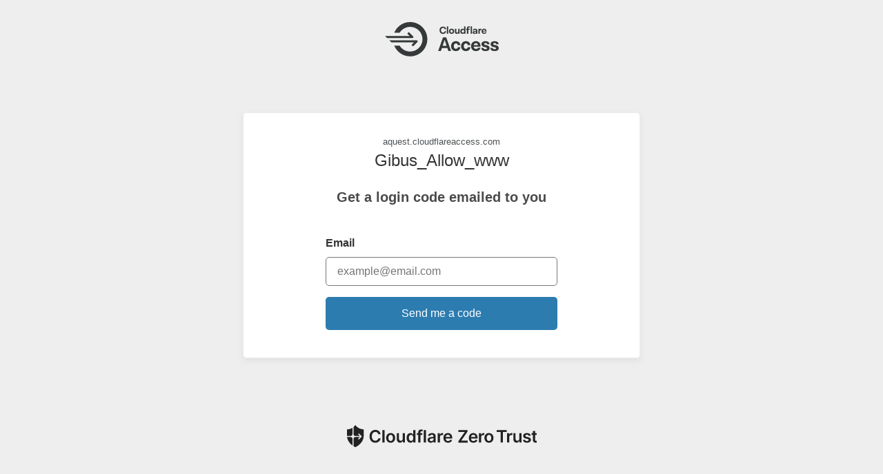

--- FILE ---
content_type: text/html
request_url: https://aquest.cloudflareaccess.com/cdn-cgi/access/login/www.gibusgroup.com?kid=a08b256d15b2e068b94e2e88ccd63783304fe853e4f37d422373d0806eb60fb1&meta=eyJ0eXAiOiJKV1QiLCJhbGciOiJSUzI1NiIsImtpZCI6ImY5NTEyZDdkNjY0NzkwZmQxNGIxNTUwYWZlNzVjODNlMmZlMjkxNzU4YTI3ZDZjYWQzNGIwZDQ0NTYwYTVkZDcifQ.eyJ0eXBlIjoibWV0YSIsImF1ZCI6ImEwOGIyNTZkMTViMmUwNjhiOTRlMmU4OGNjZDYzNzgzMzA0ZmU4NTNlNGYzN2Q0MjIzNzNkMDgwNmViNjBmYjEiLCJob3N0bmFtZSI6Ind3dy5naWJ1c2dyb3VwLmNvbSIsInJlZGlyZWN0X3VybCI6Ii9tcXRwZGxqMTI3MTNnZXRpZG0uaHRtbCIsInNlcnZpY2VfdG9rZW5fc3RhdHVzIjpmYWxzZSwiaXNfd2FycCI6ZmFsc2UsImlzX2dhdGV3YXkiOmZhbHNlLCJleHAiOjE3NjU4MTM1NDMsIm5iZiI6MTc2NTgxMzI0MywiaWF0IjoxNzY1ODEzMjQzLCJhdXRoX3N0YXR1cyI6Ik5PTkUiLCJtdGxzX2F1dGgiOnsiY2VydF9pc3N1ZXJfZG4iOiIiLCJjZXJ0X3NlcmlhbCI6IiIsImNlcnRfaXNzdWVyX3NraSI6IiIsImNlcnRfcHJlc2VudGVkIjpmYWxzZSwiY29tbW9uX25hbWUiOiIiLCJhdXRoX3N0YXR1cyI6Ik5PTkUifSwicmVhbF9jb3VudHJ5IjoiVVMiLCJhcHBfc2Vzc2lvbl9oYXNoIjoiNGIwZjM3MTMwOWQ4NGI1Njg1MTZkN2ZlODFmZmRmY2VkN2E3YzE1ZDhhMmEzOTQ2ZjZjMzAzZjIyODgzNGQ1NSJ9.Tml0_d0zzZJDh_15EzB8Sgbo2Pr1gBwWlV5xCj58OWjh0wHS60G9JVrtSRahKQ0TAcpaZUMWj6qeGtq6LkPmqa4V_0AjdGh6TA8V5Kp7IkSWyJH_r17FiLfi3k6N6ZrgsIuOazvnwg022wTmmfn-Y-46jARPFL4rrDX_o2vdTeUNLPFGfUNJ99K-BNPJwVCkZMm8cU7TipEpOcoIgm6MKezZ-ybd2nNJsJZxsbJRk3MwzFt_yckxhTXfBIWtiDMzOD1xCbuM8__wLYojkoP6pgoCNOhLGbUbFWCktoqiKqbkvLDPmkRMjkm5SC1OssjAxRJfdEsrn_lqBLu5iatiAg&redirect_url=%2Fmqtpdlj12713getidm.html
body_size: 10705
content:
<!DOCTYPE html>
<html>
  <head>
    <title>Sign in ・ Cloudflare Access</title>
    <meta charset="utf-8" />
    <meta name="robots" content="noindex" />
    <meta name="viewport" content="initial-scale=1, maximum-scale=1, user-scalable=no, width=device-width" />
    <article id="data"
      data-auto-redirect-to-identity="false"
      data-auto-redirect-url=""
      data-message="">
    </article>
    <style>*{-webkit-box-sizing:inherit;box-sizing:inherit}body,html{min-height:100vh}html{background:#f7f7f8;text-align:center;text-rendering:optimizeLegibility;font-family:-apple-system,BlinkMacSystemFont,"Segoe UI",Helvetica,Arial,sans-serif,"Apple Color Emoji","Segoe UI Emoji","Segoe UI Symbol";line-height:1.5;word-wrap:break-word;-webkit-box-sizing:border-box;box-sizing:border-box;background:#eeeeee;color:#333333}.Content,body{display:-webkit-box;display:-ms-flexbox;display:flex;-webkit-box-orient:vertical;-webkit-box-direction:normal;-ms-flex-direction:column;flex-direction:column}body{padding:32px 8px;margin:0}.Content{-webkit-box-pack:center;-ms-flex-pack:center;justify-content:center;-webkit-box-align:center;-ms-flex-align:center;align-items:center;margin:32px;-webkit-box-flex:1;-ms-flex-positive:1;flex-grow:1}@media screen and (max-width:768px){.Content{padding:0;margin:32px 0}}.AuthBox{max-width:100%;background:#fff;border:1px solid #eaebeb;-webkit-box-shadow:0 4px 8px rgba(146,151,155,.15);box-shadow:0 4px 8px rgba(146,151,155,.15);padding-top:2em;width:36em}.base_AccessLogo{margin-bottom:1em}.base_TeamsLogo{padding-top:1em;padding-bottom:2em}@media only screen and (max-width:420px) and (pointer:coarse){.base_AccessLogo{margin-top:1em}.base_TeamsLogo{padding:1em 0}}.Content{margin-top:8px}.AuthBox{border-radius:5px;margin-top:0;margin-bottom:0}.AuthBox .AuthBox-error-box-footer{border-radius:5px 0 .5em .5em;background:rgba(0,0,0,.03);border-top:1px solid rgba(0,0,0,.15)}.AuthBox .AuthBoxRow--name{font-size:15px;white-space:nowrap;overflow:hidden;text-overflow:ellipsis;display:block}.AuthBox-RequestCode{border-bottom-left-radius:5px;border-bottom-right-radius:5px;padding-bottom:2.5em}.AuthBox-RequestCode__idpsExist{background:#f7f7f8}.AuthBox-error-box-footer{border:0;border-radius:5px;margin-bottom:2rem}.ErrorBlock,.ErrorBlock-icon{display:-webkit-box;display:-ms-flexbox;display:flex}.ErrorBlock-icon{width:2.25em;height:2.25em;margin-right:1.25em}.ErrorBlock-icon>svg{display:block;height:100%;width:100%}.ErrorBlock-body{-webkit-box-flex:1;-ms-flex:1;flex:1}.ErrorBlock-header-text{font-size:1.4em;margin-bottom:.5em}.JSONBlock{display:block;font-size:.9em;margin:0;padding:1.5em;font-family:Monaco,"Bitstream Vera Sans Mono","Lucida Console",Terminal,monospace;overflow-x:scroll;-webkit-overflow-scrolling:touch;color:rgba(0,0,0,.6)}.AuthBox-text{color:#4a4a4a;font-size:1.25em;font-weight:600;padding-top:1em;margin-bottom:24px}.AuthServiceLogin .AuthServiceLogin-row{padding-bottom:1em}.AuthFormLogin-row{text-align:left;margin:auto;max-width:22em;padding:1em 8px 0}.Footer-text,.Header-text{padding:3em 1em 1em;font-size:12px;line-height:18px}.Footer-text{padding:1em}.Footer-text span{white-space:pre-line}label{display:block;font-weight:600;margin-bottom:.5em}.Button{position:relative;-webkit-user-select:none;-moz-user-select:none;-ms-user-select:none;user-select:none;-webkit-appearance:none;-moz-appearance:none;appearance:none;display:inline-block;cursor:pointer;text-decoration:none;font:inherit;color:#fff;background:#333;padding:.5em 0;border:0;margin:0;border-radius:5px}.Button.Button-uses-org-theme-accent-color{background-color:#2c7cb0;padding:0 8px;width:100%}.Button:hover{-webkit-box-shadow:inset 0 0 0 999em rgba(255,255,255,.2);box-shadow:inset 0 0 0 999em rgba(255,255,255,.2)}.Button.Button-is-juicy{border-radius:5px;padding-top:.75em;padding-bottom:.75em;max-width:14em;font-weight:300}.Button.Button-is-block{display:block;margin:auto}.Button.Button-is-auth{background-color:#f7f7f8;border:1px solid #d5d7d8;color:inherit;text-align:left;min-height:55px;margin:0 3.5em;display:-webkit-box;display:-ms-flexbox;display:flex;-webkit-box-align:center;-ms-flex-align:center;align-items:center;-ms-flex-wrap:inherit;flex-wrap:inherit;padding-left:.5em}.Button.Button-is-auth .Button-auth-service-icon{width:2.8em;height:auto;padding:.5em;color:#1d1f20;-webkit-box-align:center;-ms-flex-align:center;align-items:center;-webkit-box-pack:center;-ms-flex-pack:center;justify-content:center}.Button.Button-is-auth .Button-auth-service-icon>svg{fill:currentColor;display:block;min-width:25px;width:25px;height:25px}.Button.Button-uses-org-theme-accent-color{margin:0;max-width:unset}.AuthBox-messages{max-width:36em}.Button.Button-is-auth .Button-auth-service-icon,.Message,.RayID{display:-webkit-box;display:-ms-flexbox;display:flex}.Message{-webkit-box-align:center;-ms-flex-align:center;align-items:center;font-size:.9em;overflow:hidden;margin-bottom:1em;border-radius:5px;padding:.5em 1em;text-align:left}.Message svg{height:1em;width:1em;margin-right:.5em}.Message.Message-is-warning{background:#fcf0f2;color:#711423;border:1px solid #f3bac3}.Message.Message-is-success{background:#a6eac9;color:#1c422b;border:1px solid #b0ddc2}.RayID{padding:0;text-align:center;background:#dfbd9f}.RayID.RayID-Title,.RayID.RayID-Value{-webkit-box-flex:0;-ms-flex:0 0 auto;flex:0 0 auto;padding:1em;display:inline-block}.RayID.RayID-Value{background:#e7c9af;-webkit-box-flex:1;-ms-flex:1 1 auto;flex:1 1 auto;font-family:Monaco,"Bitstream Vera Sans Mono","Lucida Console",Terminal,monospace}.StandardInput{position:relative;-webkit-user-select:auto;-moz-user-select:auto;-ms-user-select:auto;user-select:auto;-webkit-appearance:none;-moz-appearance:none;appearance:none;display:inline-block;text-align:left;font:inherit;color:"#333333";padding:.5em 1em;border:1px solid #cacaca;margin:0;border-radius:5px}.StandardInput:focus{outline:0;border-color:#777}.StandardInput.StandardInput-is-block{display:block;font-size:1em;width:100%}.StandardInput.StandardInput-is-code{font-family:Monaco,"Bitstream Vera Sans Mono","Lucida Console",Terminal,monospace}.StandardInput.StandardInput-is-entry-code{font-size:20px}.StandardInput:-moz-placeholder,.StandardInput::-webkit-input-placeholder{font-family:inherit}.OrgAvatarLink{display:block;text-decoration:none;color:inherit}.OrgAvatarLink-logo img{margin-bottom:.5em}.App-name,.OrgAvatarLink-title{text-align:center;font-weight:200}.OrgAvatarLink-title{color:#4e5255;font-size:.8em}.App-name{font-size:1.5em}@media screen and (max-width:650px){.Button.Button-is-auth{margin:0 8px}.AuthFormLogin .AuthFormLogin-row{width:auto}.Content{margin:8px 0}}</style>

    <!-- URL polyfill for IE11 -->
    <script>!function(e){"use strict";function t(t){return!!t&&("Symbol"in e&&"iterator"in e.Symbol&&"function"==typeof t[Symbol.iterator]||!!Array.isArray(t))}function n(e){return"from"in Array?Array.from(e):Array.prototype.slice.call(e)}!function(){var r,a=e.URL;try{if(a){if("searchParams"in(r=new e.URL("http://example.com")))return;"href"in r||(r=void 0)}}catch(e){}function i(e){var t="",n=!0;return e.forEach(function(e){var r=encodeURIComponent(e.name),a=encodeURIComponent(e.value);n||(t+="&"),t+=r+"="+a,n=!1}),t.replace(/%20/g,"+")}function o(e,t){var n=e.split("&");t&&-1===n[0].indexOf("=")&&(n[0]="="+n[0]);var r=[];n.forEach(function(e){if(0!==e.length){var t=e.indexOf("=");if(-1!==t)var n=e.substring(0,t),a=e.substring(t+1);else n=e,a="";n=n.replace(/\+/g," "),a=a.replace(/\+/g," "),r.push({name:n,value:a})}});var a=[];return r.forEach(function(e){a.push({name:decodeURIComponent(e.name),value:decodeURIComponent(e.value)})}),a}function u(e){var r=this;this._list=[],null==e||(e instanceof u?this._list=o(String(e)):"object"==typeof e&&t(e)?n(e).forEach(function(e){if(!t(e))throw TypeError();var a=n(e);if(2!==a.length)throw TypeError();r._list.push({name:String(a[0]),value:String(a[1])})}):"object"==typeof e&&e?Object.keys(e).forEach(function(t){r._list.push({name:String(t),value:String(e[t])})}):("?"===(e=String(e)).substring(0,1)&&(e=e.substring(1)),this._list=o(e))),this._url_object=null,this._setList=function(e){a||(r._list=e)};var a=!1;this._update_steps=function(){a||(a=!0,r._url_object&&("about:"===r._url_object.protocol&&-1!==r._url_object.pathname.indexOf("?")&&(r._url_object.pathname=r._url_object.pathname.split("?")[0]),r._url_object.search=i(r._list),a=!1))}}function l(e,t){var n=0;this.next=function(){if(n>=e.length)return{done:!0,value:void 0};var r=e[n++];return{done:!1,value:"key"===t?r.name:"value"===t?r.value:[r.name,r.value]}}}function c(t,n){if(!(this instanceof e.URL))throw new TypeError("Failed to construct 'URL': Please use the 'new' operator.");n&&(t=function(){if(r)return new a(t,n).href;var e;try{var i;if("[object OperaMini]"===Object.prototype.toString.call(window.operamini)?((e=document.createElement("iframe")).style.display="none",document.documentElement.appendChild(e),i=e.contentWindow.document):document.implementation&&document.implementation.createHTMLDocument?i=document.implementation.createHTMLDocument(""):document.implementation&&document.implementation.createDocument?((i=document.implementation.createDocument("http://www.w3.org/1999/xhtml","html",null)).documentElement.appendChild(i.createElement("head")),i.documentElement.appendChild(i.createElement("body"))):window.ActiveXObject&&((i=new window.ActiveXObject("htmlfile")).write("<head></head><body></body>"),i.close()),!i)throw Error("base not supported");var o=i.createElement("base");o.href=n,i.getElementsByTagName("head")[0].appendChild(o);var u=i.createElement("a");return u.href=t,u.href}finally{e&&e.parentNode.removeChild(e)}}());var i=function(e){if(r)return new a(e);var t=document.createElement("a");return t.href=e,t}(t||""),l=function(){if(!("defineProperties"in Object))return!1;try{var e={};return Object.defineProperties(e,{prop:{get:function(){return!0}}}),e.prop}catch(e){return!1}}()?this:document.createElement("a"),c=new u(i.search?i.search.substring(1):null);function s(){var e=i.href.replace(/#$|\?$|\?(?=#)/g,"");i.href!==e&&(i.href=e)}function f(){c._setList(i.search?o(i.search.substring(1)):[]),c._update_steps()}return c._url_object=l,Object.defineProperties(l,{href:{get:function(){return i.href},set:function(e){i.href=e,s(),f()},enumerable:!0,configurable:!0},origin:{get:function(){return"origin"in i?i.origin:this.protocol+"//"+this.host},enumerable:!0,configurable:!0},protocol:{get:function(){return i.protocol},set:function(e){i.protocol=e},enumerable:!0,configurable:!0},username:{get:function(){return i.username},set:function(e){i.username=e},enumerable:!0,configurable:!0},password:{get:function(){return i.password},set:function(e){i.password=e},enumerable:!0,configurable:!0},host:{get:function(){var e={"http:":/:80$/,"https:":/:443$/,"ftp:":/:21$/}[i.protocol];return e?i.host.replace(e,""):i.host},set:function(e){i.host=e},enumerable:!0,configurable:!0},hostname:{get:function(){return i.hostname},set:function(e){i.hostname=e},enumerable:!0,configurable:!0},port:{get:function(){return i.port},set:function(e){i.port=e},enumerable:!0,configurable:!0},pathname:{get:function(){return"/"!==i.pathname.charAt(0)?"/"+i.pathname:i.pathname},set:function(e){i.pathname=e},enumerable:!0,configurable:!0},search:{get:function(){return i.search},set:function(e){i.search!==e&&(i.search=e,s(),f())},enumerable:!0,configurable:!0},searchParams:{get:function(){return c},enumerable:!0,configurable:!0},hash:{get:function(){return i.hash},set:function(e){i.hash=e,s()},enumerable:!0,configurable:!0},toString:{value:function(){return i.toString()},enumerable:!1,configurable:!0},valueOf:{value:function(){return i.valueOf()},enumerable:!1,configurable:!0}}),l}if(Object.defineProperties(u.prototype,{append:{value:function(e,t){this._list.push({name:e,value:t}),this._update_steps()},writable:!0,enumerable:!0,configurable:!0},delete:{value:function(e){for(var t=0;t<this._list.length;)this._list[t].name===e?this._list.splice(t,1):++t;this._update_steps()},writable:!0,enumerable:!0,configurable:!0},get:{value:function(e){for(var t=0;t<this._list.length;++t)if(this._list[t].name===e)return this._list[t].value;return null},writable:!0,enumerable:!0,configurable:!0},getAll:{value:function(e){for(var t=[],n=0;n<this._list.length;++n)this._list[n].name===e&&t.push(this._list[n].value);return t},writable:!0,enumerable:!0,configurable:!0},has:{value:function(e){for(var t=0;t<this._list.length;++t)if(this._list[t].name===e)return!0;return!1},writable:!0,enumerable:!0,configurable:!0},set:{value:function(e,t){for(var n=!1,r=0;r<this._list.length;)this._list[r].name===e?n?this._list.splice(r,1):(this._list[r].value=t,n=!0,++r):++r;n||this._list.push({name:e,value:t}),this._update_steps()},writable:!0,enumerable:!0,configurable:!0},entries:{value:function(){return new l(this._list,"key+value")},writable:!0,enumerable:!0,configurable:!0},keys:{value:function(){return new l(this._list,"key")},writable:!0,enumerable:!0,configurable:!0},values:{value:function(){return new l(this._list,"value")},writable:!0,enumerable:!0,configurable:!0},forEach:{value:function(e){var t=arguments.length>1?arguments[1]:void 0;this._list.forEach(function(n,r){e.call(t,n.value,n.name)})},writable:!0,enumerable:!0,configurable:!0},toString:{value:function(){return i(this._list)},writable:!0,enumerable:!1,configurable:!0}}),"Symbol"in e&&"iterator"in e.Symbol&&(Object.defineProperty(u.prototype,e.Symbol.iterator,{value:u.prototype.entries,writable:!0,enumerable:!0,configurable:!0}),Object.defineProperty(l.prototype,e.Symbol.iterator,{value:function(){return this},writable:!0,enumerable:!0,configurable:!0})),a)for(var s in a)a.hasOwnProperty(s)&&"function"==typeof a[s]&&(c[s]=a[s]);e.URL=c,e.URLSearchParams=u}(),function(){if("1"!==new e.URLSearchParams([["a",1]]).get("a")||"1"!==new e.URLSearchParams({a:1}).get("a")){var r=e.URLSearchParams;e.URLSearchParams=function(e){if(e&&"object"==typeof e&&t(e)){var a=new r;return n(e).forEach(function(e){if(!t(e))throw TypeError();var r=n(e);if(2!==r.length)throw TypeError();a.append(r[0],r[1])}),a}return e&&"object"==typeof e?(a=new r,Object.keys(e).forEach(function(t){a.set(t,e[t])}),a):new r(e)}}}()}(self);</script>
    <script>"use strict";var get=function(t){return Array.prototype.slice.call(document.querySelectorAll(t))},addFragmentToURLState=function(t){if(!t)return t;var e=new URL(t);if(e&&""!==fragment&&fragment.length<100){var a=window.btoa(JSON.stringify({fragment:"#"===fragment[0]?fragment:"#".concat(fragment)})),r=e.searchParams.get("state"),n=e.searchParams.get("RelayState");r?e.searchParams.set("state","".concat(r,".").concat(a)):n&&e.searchParams.set("RelayState","".concat(n,".").concat(a))}return e.toString()},fragment=window.location.hash||"",article=document.querySelector("#data"),dset=article.dataset,autoRedirectToIdentity="true"===dset.autoRedirectToIdentity,autoRedirectURL=addFragmentToURLState(dset.autoRedirectUrl),message=dset.message;autoRedirectURL&&autoRedirectToIdentity&&(message||(window.location=autoRedirectURL));</script>
  </head>

  <body>
    <div class="base_AccessLogo">
        <svg width="165" height="50" fill="none" viewBox="0 0 165 50"><path d="M21.292 15.556h-7.816C17.168 6.435 26.111 0 36.556 0c13.747 0 24.89 11.143 24.89 24.89 0 13.746-11.143 24.89-24.89 24.89-10.445 0-19.388-6.436-23.08-15.557h7.816c3.145 5.132 8.805 8.556 15.265 8.556 9.88 0 17.889-8.009 17.889-17.89C54.446 15.01 46.436 7 36.556 7c-6.46 0-12.12 3.424-15.264 8.556zm-11.958 14l-3.112-3.11H45.89c1.386 0 2.08 1.674 1.1 2.655l-6.222 6.222-2.2-2.2 3.567-3.567H9.334zM32.346 16.66l2.2-2.2 6.222 6.223c.98.98.286 2.655-1.1 2.655H3.11L0 20.226h35.913l-3.567-3.567zM84.109 15.383c1.699 0 2.411-.97 2.578-2.123h2.063c-.243 2.214-1.654 3.943-4.702 3.943-2.851 0-4.884-2.078-4.884-5.309 0-3.185 2.063-5.293 4.884-5.293 3.003 0 4.474 1.698 4.702 3.959h-2.063c-.182-1.153-.925-2.14-2.593-2.14-1.593 0-2.821 1.335-2.806 3.49 0 2.183 1.213 3.473 2.82 3.473zm5.612 1.729V6.343h2.078v10.769H89.72zm6.917-7.507c2.305 0 3.822 1.531 3.822 3.76 0 2.23-1.517 3.823-3.822 3.823-2.276 0-3.808-1.517-3.808-3.746 0-2.245 1.532-3.837 3.808-3.837zm0 1.713c-1.032 0-1.715.834-1.715 2.093 0 1.23.683 2.063 1.715 2.063 1.061 0 1.713-.834 1.713-2.063 0-1.26-.652-2.093-1.713-2.093zm9.494-1.638h2.078v7.432h-2.002l-.061-1.092c-.425.698-1.153 1.168-2.184 1.168-1.699 0-2.563-1.198-2.563-2.73V9.68h2.092v4.292c0 .865.441 1.41 1.275 1.41.773 0 1.365-.621 1.365-1.546V9.68zm8.631-3.337h2.077v10.769h-2.017l-.046-1.077c-.439.668-1.197 1.153-2.305 1.153-1.881 0-3.246-1.365-3.246-3.7 0-2.276 1.29-3.883 3.353-3.883 1.092 0 1.774.439 2.184 1.09V6.344zm-1.775 9.1c1.152 0 1.775-.97 1.775-1.804v-.47c0-.895-.653-1.82-1.76-1.82-.986 0-1.668.818-1.668 2.078 0 1.228.652 2.017 1.653 2.017zm5.824-6.37c0-1.714 1.213-2.927 3.124-2.927.413.003.825.05 1.229.137l-.076 1.743c-.182-.075-.516-.136-.834-.136-.925 0-1.365.5-1.365 1.259v.531h2.154v1.653h-2.155v5.779h-2.076v-5.78h-1.063V9.68h1.062v-.607zm5.369-2.73h2.078v10.769h-2.078V6.343zm6.553 3.262c2.229 0 3.352 1.197 3.352 3.108v4.399h-1.926l-.046-1.016c-.288.47-.986 1.092-2.427 1.092-1.608 0-2.472-.804-2.472-2.048 0-1.804 1.851-2.336 3.867-2.336h.987v-.257c0-.835-.471-1.365-1.396-1.365-.788 0-1.304.379-1.38 1.03h-1.881c.137-1.652 1.426-2.608 3.321-2.608h.001zm-.41 6.081c1.092 0 1.745-.683 1.745-1.274v-.47h-1.078c-1.152 0-1.759.303-1.759.97 0 .47.364.774 1.092.774zm9.055-6.082c.167 0 .379.015.47.061l-.015 2.033c-.121-.046-.228-.077-.515-.077-.941 0-1.699.591-1.821 1.654v3.837h-2.078V9.68h2.002l.046 1.213c.349-.758.94-1.29 1.911-1.29zm7.887 3.853v.394h-5.232c.151 1.137.819 1.714 1.789 1.714 1.002 0 1.366-.516 1.487-.91h1.926c-.243 1.289-1.274 2.532-3.519 2.532-2.26 0-3.685-1.562-3.685-3.776 0-2.245 1.562-3.807 3.715-3.807 2.261 0 3.519 1.578 3.519 3.853zm-3.503-2.305c-.835 0-1.501.47-1.699 1.5h3.261c-.136-1.06-.713-1.5-1.562-1.5zM91.91 42l-1.41-4.287h-7.972L81.118 42h-3.972l7.05-19.742h4.634L95.88 42h-3.97zm-8.318-7.424h5.842l-2.906-8.806-2.936 8.806zm19.189 7.569c-4.232 0-6.936-2.964-6.936-7.166 0-4.26 2.907-7.223 6.992-7.223 4.203 0 6.217 2.532 6.563 5.669h-3.799c-.23-1.353-1.007-2.417-2.648-2.417-1.841 0-3.136 1.38-3.136 3.97 0 2.533 1.236 3.915 3.108 3.915 1.726 0 2.446-1.036 2.675-2.36h3.8c-.374 3.08-2.418 5.612-6.619 5.612zm14.496 0c-4.23 0-6.935-2.964-6.935-7.166 0-4.26 2.906-7.223 6.994-7.223 4.201 0 6.216 2.532 6.561 5.669h-3.799c-.231-1.353-1.007-2.417-2.648-2.417-1.841 0-3.136 1.38-3.136 3.97 0 2.533 1.237 3.915 3.107 3.915 1.727 0 2.446-1.036 2.677-2.36h3.799c-.375 3.08-2.417 5.612-6.619 5.612h-.001zm21.289-7.08v.748h-9.928c.288 2.159 1.554 3.252 3.396 3.252 1.899 0 2.59-.978 2.82-1.726h3.656c-.462 2.446-2.418 4.806-6.678 4.806-4.288 0-6.992-2.964-6.992-7.166 0-4.26 2.963-7.223 7.05-7.223 4.288 0 6.676 2.992 6.676 7.31zm-6.647-4.374c-1.583 0-2.849.892-3.224 2.849h6.188c-.259-2.014-1.353-2.85-2.964-2.85zm19.85 7.31c.029 2.619-2.36 4.144-6.13 4.144-3.971 0-5.986-1.612-6.015-4.547l3.367.029c.087 1.15.864 1.784 2.59 1.784 1.67 0 2.389-.49 2.36-1.295 0-2.648-8.029-.49-8.029-6.188 0-2.59 2.302-4.172 6.015-4.172 3.597 0 5.612 1.669 5.64 4.46h-3.424c-.087-1.151-.864-1.727-2.245-1.727-1.496 0-2.158.518-2.158 1.324 0 2.59 8.029.317 8.029 6.188zm13.23 0c.03 2.619-2.359 4.144-6.129 4.144-3.971 0-5.986-1.612-6.015-4.547l3.367.029c.086 1.15.864 1.784 2.591 1.784 1.669 0 2.387-.49 2.359-1.295 0-2.648-8.029-.49-8.029-6.188 0-2.59 2.302-4.172 6.015-4.172 3.597 0 5.612 1.669 5.641 4.46h-3.425c-.086-1.151-.863-1.727-2.245-1.727-1.496 0-2.158.518-2.158 1.324 0 2.59 8.029.317 8.029 6.188h-.001z" fill="#36393A"/></svg>
    </div>
    <div class="Content">

      <div class="AuthBox">
        <div class="AuthBox-body">
          <a class="OrgAvatarLink" href=''>
            <div class="OrgAvatarLink-logo">
              <img height=50 src="" style="display:none;" onload="this.style.display=''"></img>
            </div>
            <div class="OrgAvatarLink-title">
              aquest.cloudflareaccess.com
            </div>
          </a>
          <div class="AuthBox-App">
            <div class="App-name">
              Gibus_Allow_www
            </div>

          </div>
          <div class="AuthBox-Normal">
              <div class="AuthBox-RequestCode ">
                <div class="AuthBox-text">Get a login code emailed to you</div>
                <form class="AuthFormLogin" action='https:&#x2F;&#x2F;aquest.cloudflareaccess.com&#x2F;cdn-cgi&#x2F;access&#x2F;verify-code&#x2F;www.gibusgroup.com?kid&#x3D;a08b256d15b2e068b94e2e88ccd63783304fe853e4f37d422373d0806eb60fb1&amp;meta&#x3D;eyJ0eXAiOiJKV1QiLCJhbGciOiJSUzI1NiIsImtpZCI6ImY5NTEyZDdkNjY0NzkwZmQxNGIxNTUwYWZlNzVjODNlMmZlMjkxNzU4YTI3ZDZjYWQzNGIwZDQ0NTYwYTVkZDcifQ.[base64].[base64]&amp;redirect_url&#x3D;%2Fmqtpdlj12713getidm.html' method="post" id="totp-form">
                  <div class="AuthFormLogin-row">
                    <label>Email</label>
                    <input class="StandardInput StandardInput-is-block EmailInput" type="email" required
                           placeholder="example@email.com" spellcheck="false" autocomplete="off" autocapitalize="none"
                           autofocus name="email">
                    <input hidden type="text" name="client_id" value=''>
                    <input hidden type="text" name="connector_id" value=''>
                    <input hidden type="text" name="connector_type" value=''>
                    <input hidden type="text" name="redirect_url" value=''>
                  </div>
                  <div class="AuthFormLogin-row">
                    <button type="submit" form="totp-form" class="Button Button-is-block Button-is-juicy Button-uses-org-theme-accent-color">
                      Send me a code
                    </button>
                  </div>
                </form>
              </div>

          </div>
        </div>
      </div>
    </div>
    <div class="base_TeamsLogo">
        <svg width="275" height="32" fill="none" viewBox="0 0 275 32"><g clip-path="url(#clip0_51_954)" fill="#222"><path d="M45.4 13.343c-.382-2.173-2.103-3.416-4.318-3.416-2.97 0-5.061 2.279-5.061 6.375 0 4.168 2.102 6.375 5.053 6.375 2.17 0 3.907-1.198 4.325-3.324l3.316.016c-.507 3.466-3.368 6.259-7.686 6.259-4.787 0-8.316-3.466-8.316-9.326s3.573-9.325 8.316-9.325c4.026 0 7.127 2.338 7.686 6.374l-3.316-.008zM54.43 25.373h-3.21V7.216h3.21v18.157zM56.767 18.617c0-4.22 2.535-7.04 6.527-7.04 3.991 0 6.524 2.82 6.524 7.04 0 4.22-2.535 7.021-6.524 7.021s-6.527-2.811-6.527-7.02zm9.796 0c0-2.494-1.08-4.488-3.253-4.488-2.174 0-3.288 1.995-3.288 4.488 0 2.494 1.08 4.467 3.288 4.467 2.207 0 3.253-1.986 3.253-4.475v.008zM80.834 11.756h3.208v13.617h-3.111v-2.42h-.142c-.62 1.524-2.055 2.596-4.094 2.596-2.678 0-4.54-1.84-4.54-5.124v-8.671h3.208v8.172c0 1.729 1.03 2.82 2.572 2.82 1.42 0 2.89-1.028 2.89-3.104l.009-7.886zM86.407 18.58c0-4.538 2.473-7.002 5.62-7.002 2.402 0 3.403 1.445 3.892 2.43h.134V7.216h3.216v18.157h-3.153v-2.147h-.194c-.505.993-1.561 2.386-3.9 2.386-3.213 0-5.615-2.543-5.615-7.032zm9.707-.015c0-2.644-1.136-4.354-3.2-4.354-2.137 0-3.236 1.818-3.236 4.354 0 2.535 1.117 4.414 3.235 4.414 2.05 0 3.2-1.773 3.2-4.414zM109.223 14.237h-2.827v11.136h-3.211V14.237h-2.01v-2.48h2.01v-1.288c0-2.746 1.889-4.105 4.257-4.105a8 8 0 0 1 2.438.373l-.649 2.484a4.062 4.062 0 0 0-1.196-.195c-1.198 0-1.639.594-1.639 1.656v1.074h2.827v2.48zM114.576 25.373h-3.211V7.216h3.211v18.157zM116.859 21.552c0-3.069 2.528-3.857 5.169-4.14 2.402-.264 3.369-.303 3.369-1.225v-.053c0-1.337-.815-2.102-2.305-2.102-1.576 0-2.473.788-2.793 1.729l-2.996-.426c.71-2.483 2.907-3.76 5.781-3.76 2.599 0 5.531 1.083 5.531 4.68v9.115h-3.084V23.5h-.105c-.586 1.142-1.864 2.144-4 2.144-2.607.002-4.567-1.417-4.567-4.092zm8.545-1.05v-1.606c-.415.336-2.102.549-2.943.665-1.434.204-2.506.717-2.506 1.95 0 1.18.956 1.791 2.294 1.791 1.934-.013 3.155-1.298 3.155-2.814v.013zM131.467 11.756h3.111v2.268h.142a3.412 3.412 0 0 1 3.36-2.465c.386.001.771.031 1.151.09v2.953a6.074 6.074 0 0 0-1.487-.186c-1.766 0-3.069 1.221-3.069 2.95v8.007h-3.208V11.756zM139.841 18.643c0-4.204 2.544-7.065 6.446-7.065 3.35 0 6.222 2.102 6.222 6.879v.985h-9.486c.026 2.331 1.401 3.695 3.477 3.695 1.382 0 2.446-.602 2.89-1.755l2.998.338c-.567 2.366-2.748 3.918-5.923 3.918-4.115 0-6.624-2.722-6.624-6.995zm9.594-1.366c-.019-1.84-1.262-3.198-3.104-3.198-1.915 0-3.2 1.461-3.297 3.198h6.401zM161.474 23.323l9.31-13.348h-9.362v-2.76h13.438v2.05l-9.3 13.357h9.355v2.759h-13.441v-2.058zM176.628 18.643c0-4.204 2.546-7.065 6.446-7.065 3.35 0 6.222 2.102 6.222 6.879v.985h-9.494c.029 2.331 1.403 3.695 3.477 3.695 1.382 0 2.446-.602 2.89-1.755l2.998.338c-.567 2.366-2.748 3.918-5.922 3.918-4.108 0-6.617-2.722-6.617-6.995zm9.594-1.366c-.019-1.84-1.259-3.198-3.104-3.198-1.915 0-3.2 1.461-3.297 3.198h6.401zM191.259 11.756h3.114v2.268h.142a3.398 3.398 0 0 1 3.358-2.465c.386.002.772.031 1.154.09v2.953a6.115 6.115 0 0 0-1.49-.187c-1.764 0-3.067 1.222-3.067 2.951v8.007h-3.211V11.756zM199.26 18.617c0-4.22 2.536-7.04 6.525-7.04 3.989 0 6.524 2.82 6.524 7.04 0 4.22-2.535 7.021-6.524 7.021s-6.525-2.811-6.525-7.02zm9.796 0c0-2.494-1.082-4.488-3.253-4.488-2.17 0-3.29 1.995-3.29 4.488 0 2.494 1.083 4.467 3.29 4.467 2.208 0 3.253-1.986 3.253-4.475v.008zM217.064 7.216h14.484v2.759h-5.61v15.398h-3.264V9.975h-5.61v-2.76zM232.024 11.756h3.111v2.268h.142a3.412 3.412 0 0 1 3.361-2.465c.385.001.77.031 1.15.09v2.953a6.081 6.081 0 0 0-1.489-.186c-1.764 0-3.067 1.221-3.067 2.95v8.007h-3.208V11.756zM249.855 11.756h3.209v13.617h-3.112v-2.42h-.152c-.62 1.524-2.057 2.596-4.097 2.596-2.675 0-4.538-1.84-4.538-5.124v-8.671h3.209v8.172c0 1.729 1.03 2.82 2.572 2.82 1.419 0 2.891-1.028 2.891-3.104l.018-7.886zM263.448 15.674c-.247-.896-1.027-1.702-2.507-1.702-1.34 0-2.365.638-2.349 1.56 0 .789.539 1.267 1.924 1.577l2.323.496c2.569.56 3.82 1.748 3.828 3.68 0 2.58-2.412 4.343-5.815 4.343-3.342 0-5.445-1.482-5.841-3.981l3.127-.302c.276 1.224 1.232 1.863 2.704 1.863 1.526 0 2.535-.702 2.535-1.632 0-.77-.583-1.277-1.839-1.55l-2.323-.49c-2.628-.54-3.839-1.852-3.829-3.838 0-2.518 2.223-4.13 5.505-4.13 3.19 0 5.035 1.47 5.479 3.775l-2.922.331zM275.367 14.237h-2.685v7.04c0 1.295.646 1.576 1.453 1.576.317-.004.633-.047.941-.126l.541 2.51a6.44 6.44 0 0 1-1.889.317c-2.41.074-4.273-1.187-4.254-3.75v-7.57h-1.935v-2.48h1.935V8.49h3.208v3.264h2.685v2.483zM5.255 15.742c1.9-.107 2.665-.935 2.665-3.116V3.992a13.401 13.401 0 0 1-5.292 1.962L0 6.322v9.42h5.255zM7.92 20.446c0-2.286-.846-3.085-2.956-3.127H.113c.754 6.075 4.911 10.122 7.807 12.248v-9.12zM21.644 5.954a13.367 13.367 0 0 1-7.22-3.458L12.128 0 9.86 2.483c-.026.026-.15.153-.363.34v9.882c.019 2.12.789 2.93 2.66 3.037h6.43l-2.589-2.585 1.117-1.114 4.488 4.488-4.488 4.49-1.117-1.114 2.589-2.588H12.45c-2.086.042-2.935.823-2.954 3.048v10.248c.705.434 1.18.673 1.267.715l1.374.67 1.372-.67c.439-.215 10.773-5.381 10.773-15.974V6.33l-2.638-.376z"/></g><defs><clipPath id="clip0_51_954"><path fill="#fff" d="M0 0h275v32H0z"/></clipPath></defs></svg>
    </div>

    <script>"use strict";if(document.addEventListener("keyup",function(e){if("BODY"===e.target.nodeName&&e.key>=1&&e.key<=10){var t=document.getElementById("idp"+e.key);window.location=t.getAttribute("href")}},!1),""!==fragment&&fragment.length<100){var services=get(".js-idp")||[];services.map(function(e){return e.href=addFragmentToURLState(e.href),e})}</script>
  </body>

</html>